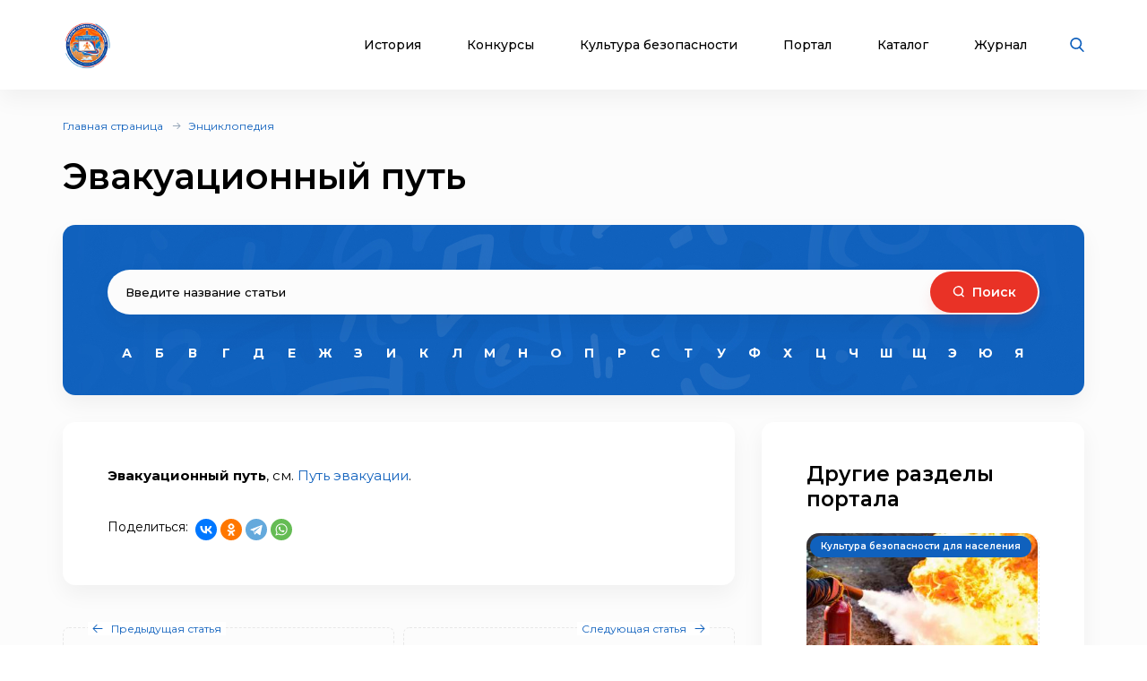

--- FILE ---
content_type: text/html; charset=UTF-8
request_url: https://xn--b1ae4ad.xn--p1ai/enc/evakuatsionnyy-put
body_size: 9653
content:

<!DOCTYPE html>
<html lang="ru">
<head>
    <meta charset="UTF-8">

    <meta http-equiv="X-UA-Compatible" content="IE=edge">
    <meta name="description" content="Энциклопедия пожарной безопасности">
    <meta name="viewport" content="width=device-width, initial-scale=1, minimum-scale=1, maximum-scale=1">
    <title>Эвакуационный путь - Энциклопедия пожарной безопасности</title>
    <link rel="stylesheet" href="/assets/css/libs.min.css">
    <link rel="preconnect" href="https://fonts.googleapis.com">
    <link rel="preconnect" href="https://fonts.gstatic.com" crossorigin>
    <link href="https://fonts.googleapis.com/css2?family=Montserrat:wght@400;500;600;700&display=swap" rel="stylesheet">


    <link rel="apple-touch-icon" sizes="180x180" href="/assets/favicon_package/apple-touch-icon.png">
    <link rel="icon" type="image/png" sizes="32x32" href="/assets/favicon_package/favicon-32x32.png">
    <link rel="icon" type="image/png" sizes="16x16" href="/assets/favicon_package/favicon-16x16.png">
    <link rel="manifest" href="/assets/favicon_package/site.webmanifest">
    <link rel="mask-icon" href="/assets/favicon_package/safari-pinned-tab.svg" color="#5bbad5">
    <meta name="msapplication-TileColor" content="#da532c">
    <meta name="theme-color" content="#ffffff">


    <meta name="zen-verification" content="3Vlg9sfQHYaatZbfxPWsGvwhTKkZMMfVjo6SerWGr2bwi5h3j0dg64RirFmay4fc" />
    <meta name="msapplication-TileColor" content="#ffffff">
    <meta name="msapplication-TileImage" content="/assets/favicon/ms-icon-144x144.png">
    <meta name="theme-color" content="#ffffff">
    <link rel="stylesheet" href="/assets/css/app.css?697077f00c66e">
    <link type="text/css" rel="stylesheet" href="/css/lightslider.min.css" />

    
    
</head>
<body class="font-montserrat text-black">
<div class="s-page overflow-hidden bg-bggrey">
    <header class="s-header bg-white shadow-header py-23px lg:py-10px  z-999 fixed top-0 left-0 w-full">
        <div class="wrapper">
            <div class="container max-w-xl  mx-auto">
                <div class="flex justify-between items-center relative">
                    <div class="flex justify-start items-center">
                        <div class="s-header-logo sm:pl-3px">
                            <a href="/" class="flex justify-start items-center">
                                <picture>
                                    <source srcset="/assets/images/new-logo.jpg" media="(max-width: 650px)" style="width:33px">
                                    <img class="mr-30px md2:mr-20px vdpo-logo flex-shrink-0" src="/assets/images/new-logo.jpg?1" alt="Всероссийское добровольное пожарное общество">
                                </picture>


                            </a>
                        </div>
                    </div>
                    <div class="flex justify-start items-center lg:block hidden text-center font-bold text-12px px-20px">
                        Пожарно-техническая выставка
                    </div>
                    <div class="flex justify-start items-center">
                        <ul class="s-header-list list-none justify-start flex font-medium text-14px leading-17px lg:hidden">
                            <li data-menu-id="1" class="menu-point mr-45px xl:mr-30px lg:mr-34px md2:mr-27px"><a href="javascript:return false;" class="block cursor-pointer hover:text-red text-black transition duration-500 ease-in-out relative px-3px">История</a></li>
                            <li data-menu-id="2" class="menu-point mr-45px xl:mr-30px lg:mr-34px md2:mr-27px"><a href="javascript:return false;"  class="block cursor-pointer hover:text-red text-black transition duration-500 ease-in-out relative px-3px">Конкурсы</a></li>
                            <li data-menu-id="3" class="menu-point mr-45px xl:mr-30px lg:mr-34px md2:mr-27px"><a  href="javascript:return false;" class="block cursor-pointer hover:text-red text-black transition duration-500 ease-in-out relative px-3px">Культура безопасности</a></li>
                            <li data-menu-id="4" class="menu-point mr-45px xl:mr-30px lg:mr-34px md2:mr-27px"><a href="javascript:return false;"  class="block cursor-pointer hover:text-red text-black transition duration-500 ease-in-out relative px-3px">Портал</a></li>
                            <li class="mr-45px xl:mr-30px lg:mr-34px md2:mr-27px"><a href="/products" class="block cursor-pointer hover:text-red text-black transition duration-500 ease-in-out relative px-3px">Каталог</a></li>
                            <li class="mr-45px xl:mr-30px lg:mr-34px md2:mr-27px"><a href="/blog" class="block cursor-pointer hover:text-red text-black transition duration-500 ease-in-out relative px-3px">Журнал</a></li>
                        </ul>
                        <div class="s-header-search relative lg:mr-28px sm:static">
                            <span class="js-search cursor-pointer"><img src="/assets/images/icon-searsh.svg" alt="img" class="svg"></span>
                            <div class="s-header-search-block absolute opacity-0 invisible block transition duration-500 ease-in-out hidden sm:w-full">
                                <form action="/search" method="get">
                                    <input type="text" placeholder="Поиск" name="q" class="search-string-input w-402px bg-bggrey border border-grey2 shadow-header rounded-25px h-43px pl-21px font-normal text-14px leading-39px pr-75px lg:w-531px bg-white sm:w-full">
                                    <button type="submit" class="bg-transparent absolute border-0 p-0 block right-20px"><img src="/assets/images/icon-searsh.svg" alt="img" class="svg"></button>
                                    <div class="s-header-search-close absolute right-52px">
                                        <span class="block cursor-pointer" onclick="$('input.search-string-input').val('')"><img src="/assets/images/icon-close.svg" alt="img" class="svg"></span>
                                    </div>
                                </form>
                            </div>
                        </div>
                        <div class="s-header-toggle hidden lg:block ">
                            <span class="icon-menu-burger"><span class="icon-menu-burger-line"></span></span>
                        </div>

                    </div>
                </div>
            </div>
        </div>

        <nav class="main-menu-dropdown" >
            <div class="container max-w-xl mx-auto py-50px">
                <div class="main-menu-item point1">
                    <div class="menu-header">История</div>
                    <ul class="pt-15px">
                        <li><a href="/map">Субъекты</a></li>
                        <li><a href="/place">Музеи и памятные места</a></li>
                        <li><a href="/veteran">Аллея славы</a></li>
                        <li><a href="/history/honor">Память и слава</a></li>
                        <li><a href="/dinasty">Династии пожарных</a></li>
                        <li><a href="/memory_book">Книга памяти</a></li>
                        <li><a href="/calendar">День в истории</a></li>
                        <li><a href="/virtual">Виртуальный музей</a></li>
                        <li><a href="/brandistika">Брандистика</a></li>
                        <li><a href="/130">#вдпо130лет</a></li>
                        <li><a href="/org">Наука и образование</a></li>

                    </ul>
                </div>
                <div class="main-menu-item point2">
                    <div class="menu-header">Конкурсы</div>
                    <ul class="pt-15px">
                        <li><a href="/olymps">Олимпиады</a></li>
                        <li><a href="/activity/konkurs-znatoki-istorii-pozharnoy-okhrany">Конкурс знатоки</a></li>
                        <li><a href="/ogon-drug-oron-vrag">Огонь-друг, Огонь-враг</a></li>
                        <li><a href="/activity/winners">Зал Почета</a></li>
                        <li><a href="/activity">Активности</a></li>
                        <li><a href="/teams">Команды</a></li>
                        <li><a href="/ai-contest">Учимся сами, обучаем ИИ</a></li>
                    </ul>
                </div>
                <div class="main-menu-item point3">
                    <div class="menu-header">Культура безопасности</div>
                    <ul class="pt-15px">
                        <li><a href="/learning">Для педагогов</a></li>
                        <li><a href="/methodic-bank">Методическая копилка</a></li>
                        <li><a href="/safety-culture">Для населения</a></li>
                        <li><a href="/edu_center">Для специалистов</a></li>
                        <li><a href="/activity">Активности</a></li>
                        <li><a href="/interactive">Интерактивные презентации</a></li>
                        <li><a href="/edu/online">Онлайн-тренажеры</a></li>
                        <li><a href="/quiz">Тесты и викторины</a></li>
                        <li><a href="/video">Видеоролики</a></li>
                        <li><a href="/films">Фильмы о пожарных</a></li>
                        <li><a href="/cartoons">Мультфильмы о пожарных</a></li>
                        <li><a href="/virtual">Виртуальный музей</a></li>
                        <li><a href="/edu_center">Учебный центр</a></li>

                    </ul>
                </div>
                <div class="main-menu-item point4">
                    <div class="menu-header">Портал</div>
                    <ul class="pt-15px">
                        <li><a href="/about">О проекте</a></li>
                        <li><a href="/news">Новости</a></li>
                        <li><a href="/enc">Энциклопедия</a></li>
                        <li><a href="/library">Библиотека</a></li>
                        <li><a href="/products">Каталог продукции</a></li>
                        <li><a href="/blog">Журнал</a></li>
                        <li><a href="/facts">Это интересно!</a></li>

                    </ul>
                </div>

            </div>

        </nav>
        <div class="main-menu-overlay"></div>
    </header>
    <div class="s-menu fixed left-0 top-0 w-full bg-white  z-998 shadow-header rounded-b-14px pt-86px  pb-25px opacity-0 invisible transition duration-500 ease-in-out">
        <ul class="s-menu-list mobile-main-menu text-14px leading-17px font-medium list-none">
            <li>
                <span class="text-black hover:text-red transition duration-500 ease-in-out">История</span>
                <div class="submenu">
                    <ul>
                        <li><a href="/map">Субъекты</a></li>
                        <li><a href="/place">Музеи и памятные места</a></li>
                        <li><a href="/veteran">Аллея славы</a></li>
                        <li><a href="/history/honor">Память и слава</a></li>
                        <li><a href="/dinasty">Династии пожарных</a></li>
                        <li><a href="/memory_book">Книга памяти</a></li>
                        <li><a href="/calendar">День в истории</a></li>
                        <li><a href="/virtual">Виртуальный музей</a></li>
                        <li><a href="/brandistika">Брандистика</a></li>
                        <li><a href="/130">#вдпо130лет</a></li>
                        <li><a href="/org">Наука и образование</a></li>
                    </ul>
                </div>

            </li>
            <li >
                <span href="/news" class="text-black hover:text-red transition duration-500 ease-in-out">Конкурсы</span>
                <ul class="submenu">
                    <li><a href="/olymps">Олимпиады</a></li>
                    <li><a href="/activity/konkurs-znatoki-istorii-pozharnoy-okhrany">Конкурс знатоки</a></li>
                    <li><a href="/learning/prover-sebya">Проверь себя</a></li>
                    <li><a href="/ogon-drug-oron-vrag">Огонь-друг, Огонь-враг</a></li>
                    <li><a href="/activity/winners">Зал Почета</a></li>
                                        <li><a href="/activity">Активности</a></li>
                    <li><a href="/teams">Команды</a></li>
                    <li><a href="/ai-contest">Учимся сами, обучаем ИИ</a></li>
                </ul>
            </li>
            <li >
                <span href="/news" class="text-black hover:text-red transition duration-500 ease-in-out">Культура безопасности</span>
                <ul class="submenu">
                    <li><a href="/learning">Для педагогов</a></li>
                    <li><a href="/methodic-bank">Методическая копилка</a></li>
                    <li><a href="/safety-culture">Для населения</a></li>
                    <li><a href="/edu_center">Для специалистов</a></li>
                    <li><a href="/activity">Активности</a></li>
                    <li><a href="/interactive">Интерактивные презентации</a></li>
                    <li><a href="/edu/online">Онлайн-тренажеры</a></li>
                    <li><a href="/quiz">Тесты и викторины</a></li>
                    <li><a href="/video">Видеоролики</a></li>
                    <li><a href="/films">Фильмы о пожарных</a></li>
                    <li><a href="/cartoons">Мультфильмы о пожарных</a></li>
                    <li><a href="/virtual">Виртуальный музей</a></li>
                    <li><a href="/edu_center">Учебный центр</a></li>
                </ul>
            </li>

            <li >
                <span href="/news" class="text-black hover:text-red transition duration-500 ease-in-out">Портал</span>
                <ul class="submenu">
                    <li><a href="/about">О проекте</a></li>
                    <li><a href="/news">Новости</a></li>
                    <li><a href="/enc">Энциклопедия</a></li>
                    <li><a href="/library">Библиотека</a></li>
                    <li><a href="/blog">Журнал</a></li>
                    <li><a href="/facts">Это интересно!</a></li>
                </ul>
            </li>

            <li><a href="/products" class="text-black hover:text-red transition duration-500 ease-in-out">Каталог</a></li>
            <li><a href="/blog" class="text-black hover:text-red transition duration-500 ease-in-out">Журнал</a></li>
        </ul>
    </div>
    <div class="content-container">
        
    <div class="s-museum-cont pt-32px pb-70px lg:pt-26px lg:pb-50px sm:pt-24px sm:pb-35px ">
        <div class="container max-w-xl  mx-auto">
                <div class="s-breadcrumb">
        <div class="s-breadcrumb-list-wrap">
            <ul class="s-breadcrumb-list flex-wrap font-normal text-12px leading-15px flex items-center text-grey1">
                                    <li class="mr-8px relative flex mb-1 items-center"><a href="/" class="text-blue hover:text-red transition duration-500 ease-in-out">Главная страница</a></li>
                                    <li class="mr-8px relative flex mb-1 items-center"><a href="/enc" class="text-blue hover:text-red transition duration-500 ease-in-out">Энциклопедия</a></li>
                            </ul>
        </div>
    </div>

            <h1 class="s-alley-title pt-20px font-semibold text-black text-40px leading-49px lg:pt-16px sm:text-25px sm:leading-30px">Эвакуационный путь</h1>

            <div class="s-thesaurus mt-30px lg:mt-20px sm:mt-18px">
                <div class="s-thesaurus-search bg-dict px-50px py-50px shadow-header
rounded-14px bg-center pb-28px relative z-2
lg:py-40px lg:px-40px lg:pb-20px lg:bg-dict-md
sm:py-25px sm:px-10px sm:pb-6px sm:bg-dict-sm">

                    <form action="/enc/search" class='sm:px-17px'>
    <div class="s-thesaurus-search-inner h-50px shadow-header rounded-25px bg-bggrey flex relative sm:h-auto">
        <div class="s-alley-search-item item4 w-full">
            <input type="text" name="q" placeholder="Введите название статьи" required
                   class="h-50px border-0 bg-transparent w-full rounded-0 font-medium text-13px leading-16px
                   px-20px pr-140px text-black lg:rounded-25px lg:bg-bggrey lg:shadow-header sm:h-41px lg:px-20px"
                    value=""
            >
        </div>
        <div class="s-alley-search-item button absolute right-2px top-2px ">
            <div class="s-alley-search-button ">
                <button type="submit" class="bg-red h-46px w-120px px-23px font-semibold text-14px leading-17px flex justify-center items-center text-white hover:bg-red1 transition duration-500 ease-in-out whitespace-nowrap rounded-25px shadow-button sm:w-37px sm:h-37px sm:p-0"><img src="/assets/images/icon-search.svg" alt="img" class="rounded-7px"><span class="pl-7px sm:hidden">Поиск</span></button>
            </div>
        </div>
    </div>
</form>


                    <div class="s-thesaurus-search-list flex justify-center swiper js-swiperletters font-bold text-14px text-center leading-33px pt-27px px-4px lg:px-14px lg:pt-23px sm:text-12px sm:leading-29px sm:py-11px sm:px-0 relative">
                        <div class="swiper-wrapper items-center justify-between flex-wrap xl:justify-center sm:flex-nowrap sm:justify-start">
                                                                                                                                        <div class="swiper-slide w-auto mr-1px-1">
                                            <a href="/enc/letter/А"
                                               class="text-white hover:text-blue1 transition duration-500 ease-in-out
                                                       w-35px h-35px block rounded-full  sm:w-30px sm:h-30px">А</a></div>
                                                                                                                                                <div class="swiper-slide w-auto mr-1px-1">
                                            <a href="/enc/letter/Б"
                                               class="text-white hover:text-blue1 transition duration-500 ease-in-out
                                                       w-35px h-35px block rounded-full  sm:w-30px sm:h-30px">Б</a></div>
                                                                                                                                                <div class="swiper-slide w-auto mr-1px-1">
                                            <a href="/enc/letter/В"
                                               class="text-white hover:text-blue1 transition duration-500 ease-in-out
                                                       w-35px h-35px block rounded-full  sm:w-30px sm:h-30px">В</a></div>
                                                                                                                                                <div class="swiper-slide w-auto mr-1px-1">
                                            <a href="/enc/letter/Г"
                                               class="text-white hover:text-blue1 transition duration-500 ease-in-out
                                                       w-35px h-35px block rounded-full  sm:w-30px sm:h-30px">Г</a></div>
                                                                                                                                                <div class="swiper-slide w-auto mr-1px-1">
                                            <a href="/enc/letter/Д"
                                               class="text-white hover:text-blue1 transition duration-500 ease-in-out
                                                       w-35px h-35px block rounded-full  sm:w-30px sm:h-30px">Д</a></div>
                                                                                                                                                <div class="swiper-slide w-auto mr-1px-1">
                                            <a href="/enc/letter/Е"
                                               class="text-white hover:text-blue1 transition duration-500 ease-in-out
                                                       w-35px h-35px block rounded-full  sm:w-30px sm:h-30px">Е</a></div>
                                                                                                                                                <div class="swiper-slide w-auto mr-1px-1">
                                            <a href="/enc/letter/Ж"
                                               class="text-white hover:text-blue1 transition duration-500 ease-in-out
                                                       w-35px h-35px block rounded-full  sm:w-30px sm:h-30px">Ж</a></div>
                                                                                                                                                <div class="swiper-slide w-auto mr-1px-1">
                                            <a href="/enc/letter/З"
                                               class="text-white hover:text-blue1 transition duration-500 ease-in-out
                                                       w-35px h-35px block rounded-full  sm:w-30px sm:h-30px">З</a></div>
                                                                                                                                                <div class="swiper-slide w-auto mr-1px-1">
                                            <a href="/enc/letter/И"
                                               class="text-white hover:text-blue1 transition duration-500 ease-in-out
                                                       w-35px h-35px block rounded-full  sm:w-30px sm:h-30px">И</a></div>
                                                                                                                                                <div class="swiper-slide w-auto mr-1px-1">
                                            <a href="/enc/letter/К"
                                               class="text-white hover:text-blue1 transition duration-500 ease-in-out
                                                       w-35px h-35px block rounded-full  sm:w-30px sm:h-30px">К</a></div>
                                                                                                                                                <div class="swiper-slide w-auto mr-1px-1">
                                            <a href="/enc/letter/Л"
                                               class="text-white hover:text-blue1 transition duration-500 ease-in-out
                                                       w-35px h-35px block rounded-full  sm:w-30px sm:h-30px">Л</a></div>
                                                                                                                                                <div class="swiper-slide w-auto mr-1px-1">
                                            <a href="/enc/letter/М"
                                               class="text-white hover:text-blue1 transition duration-500 ease-in-out
                                                       w-35px h-35px block rounded-full  sm:w-30px sm:h-30px">М</a></div>
                                                                                                                                                <div class="swiper-slide w-auto mr-1px-1">
                                            <a href="/enc/letter/Н"
                                               class="text-white hover:text-blue1 transition duration-500 ease-in-out
                                                       w-35px h-35px block rounded-full  sm:w-30px sm:h-30px">Н</a></div>
                                                                                                                                                <div class="swiper-slide w-auto mr-1px-1">
                                            <a href="/enc/letter/О"
                                               class="text-white hover:text-blue1 transition duration-500 ease-in-out
                                                       w-35px h-35px block rounded-full  sm:w-30px sm:h-30px">О</a></div>
                                                                                                                                                <div class="swiper-slide w-auto mr-1px-1">
                                            <a href="/enc/letter/П"
                                               class="text-white hover:text-blue1 transition duration-500 ease-in-out
                                                       w-35px h-35px block rounded-full  sm:w-30px sm:h-30px">П</a></div>
                                                                                                                                                <div class="swiper-slide w-auto mr-1px-1">
                                            <a href="/enc/letter/Р"
                                               class="text-white hover:text-blue1 transition duration-500 ease-in-out
                                                       w-35px h-35px block rounded-full  sm:w-30px sm:h-30px">Р</a></div>
                                                                                                                                                <div class="swiper-slide w-auto mr-1px-1">
                                            <a href="/enc/letter/С"
                                               class="text-white hover:text-blue1 transition duration-500 ease-in-out
                                                       w-35px h-35px block rounded-full  sm:w-30px sm:h-30px">С</a></div>
                                                                                                                                                <div class="swiper-slide w-auto mr-1px-1">
                                            <a href="/enc/letter/Т"
                                               class="text-white hover:text-blue1 transition duration-500 ease-in-out
                                                       w-35px h-35px block rounded-full  sm:w-30px sm:h-30px">Т</a></div>
                                                                                                                                                <div class="swiper-slide w-auto mr-1px-1">
                                            <a href="/enc/letter/У"
                                               class="text-white hover:text-blue1 transition duration-500 ease-in-out
                                                       w-35px h-35px block rounded-full  sm:w-30px sm:h-30px">У</a></div>
                                                                                                                                                <div class="swiper-slide w-auto mr-1px-1">
                                            <a href="/enc/letter/Ф"
                                               class="text-white hover:text-blue1 transition duration-500 ease-in-out
                                                       w-35px h-35px block rounded-full  sm:w-30px sm:h-30px">Ф</a></div>
                                                                                                                                                <div class="swiper-slide w-auto mr-1px-1">
                                            <a href="/enc/letter/Х"
                                               class="text-white hover:text-blue1 transition duration-500 ease-in-out
                                                       w-35px h-35px block rounded-full  sm:w-30px sm:h-30px">Х</a></div>
                                                                                                                                                <div class="swiper-slide w-auto mr-1px-1">
                                            <a href="/enc/letter/Ц"
                                               class="text-white hover:text-blue1 transition duration-500 ease-in-out
                                                       w-35px h-35px block rounded-full  sm:w-30px sm:h-30px">Ц</a></div>
                                                                                                                                                <div class="swiper-slide w-auto mr-1px-1">
                                            <a href="/enc/letter/Ч"
                                               class="text-white hover:text-blue1 transition duration-500 ease-in-out
                                                       w-35px h-35px block rounded-full  sm:w-30px sm:h-30px">Ч</a></div>
                                                                                                                                                <div class="swiper-slide w-auto mr-1px-1">
                                            <a href="/enc/letter/Ш"
                                               class="text-white hover:text-blue1 transition duration-500 ease-in-out
                                                       w-35px h-35px block rounded-full  sm:w-30px sm:h-30px">Ш</a></div>
                                                                                                                                                <div class="swiper-slide w-auto mr-1px-1">
                                            <a href="/enc/letter/Щ"
                                               class="text-white hover:text-blue1 transition duration-500 ease-in-out
                                                       w-35px h-35px block rounded-full  sm:w-30px sm:h-30px">Щ</a></div>
                                                                                                                                                <div class="swiper-slide w-auto mr-1px-1">
                                            <a href="/enc/letter/Э"
                                               class="text-white hover:text-blue1 transition duration-500 ease-in-out
                                                       w-35px h-35px block rounded-full  sm:w-30px sm:h-30px">Э</a></div>
                                                                                                                                                <div class="swiper-slide w-auto mr-1px-1">
                                            <a href="/enc/letter/Ю"
                                               class="text-white hover:text-blue1 transition duration-500 ease-in-out
                                                       w-35px h-35px block rounded-full  sm:w-30px sm:h-30px">Ю</a></div>
                                                                                                                                                <div class="swiper-slide w-auto mr-1px-1">
                                            <a href="/enc/letter/Я"
                                               class="text-white hover:text-blue1 transition duration-500 ease-in-out
                                                       w-35px h-35px block rounded-full  sm:w-30px sm:h-30px">Я</a></div>
                                                                                                                        </div>
                        <div class="s-thesaurus-search-arrow left"></div>
                        <div class="s-thesaurus-search-arrow right"></div>
                    </div>
                </div>
                <div class="s-dict-line flex mx-m15px mt-30px lg:mt-32px lg:flex-wrap  sm:mt-27px">
                    <div class="s-dict-block px-15px w-2/3 lg:w-full">

                        <div class="s-dict-article bg-white rounded-14px shadow-header font-normal text-15px leading-20px p-50px pb-55px lg:px-40px lg:pt-35px lg:pb-45px sm:text-13px sm:leading-16px sm:py-24px sm:pl-25px sm:pr-27px sm:pt-18px sm:pb-30px">
                            <div class="s-dict-word s-text-para-standard">
                                <p><strong>Эвакуационный путь</strong>, см. <a href="../enc/put-evakuatsii">Путь эвакуации</a>.</p>
                            </div>
                            <div class="s-article-share flex items-center pt-38px lg:pt-35px sm:flex-wrap sm:pt-20px">
                                <div class="text font-normal text-14px leading-17px pr-8px sm:w-full  sm:text-13px sm:leading-16px">
                                    Поделиться:
                                </div>
                                <div class="s-article-share-soc flex sm:pt-10px mb-m5px sm:flex-wrap"><script src="https://yastatic.net/share2/share.js"></script>
<div class="ya-share2" id="vdpo-share" data-curtain
     data-shape="round"
     data-services="vkontakte,odnoklassniki,telegram,whatsapp"
          data-title="Эвакуационный путь | Энциклопедия ВДПО.РФ"         data-image="https://xn--b1ae4ad.xn--p1ai/img/layout/logo-vdpo.png"    ></div></div>

                            </div>
                            <div class="adv-banner-hor py-25px "></div>
                        </div>

                        <div class="s-dict-pager flex pt-52px m-m5px lg:pt-38px sm:pt-30px">
                                                        <div class="s-dict-pager-block w-2/4 px-5px">
                                <a href="/enc/evakuatsionnyy-punkt"
                                   class="s-dict-pager-item border border-dashed border-grey4 rounded-7px text-13px leading-16px block h-full py-27px px-31px relative transition duration-500 ease-in-out">
                <span class="s-dict-pager-arrow absolute z-2 bg-white px-5px text-blue text-12px leading-15px flex items-center top-m7px left-27px transition duration-500 ease-in-out sm:flex-wrap sm:top-m10px sm:left-14px sm:bg-transparent sm:h-62px sm:px-0 xs:left-5px">
                 <span class="arrow sm:px-5px sm:bg-white sm:block">
                    <img src="/assets/images/dict-arrow-prev.svg" alt="img" class="svg">
                 </span>
                 <span class="hiddem sm:w-full sm:block"></span>
                  <span class="text pl-9px sm:w-full sm:px-5px sm:max-w-80px">Предыдущая статья</span>
                </span>
                 <span class="s-dict-pager-article block font-semibold sm:hidden">Эвакуационный пункт</span>
                <span class="s-dict-pager-descr block font-normal pt-8px sm:hidden text-justify">Эвакуационный пункт &ndash; 
1) место сбора рассредоточиваемого и эвакуируемого населения в системе гражданской обороны; 
2) совокупность медицинских учреждений, развёртываемых в военное время для оказания специализированной медицинской помощи раненым и больным, а также подготовки их к эвакуации (см. также Эвакуационный приёмник).</span>
                                </a>
                            </div>
                                                                                    <div class="s-dict-pager-block w-2/4 px-5px">
                                <a href="/enc/evakuatsionnyy-sbornyy-punkt"
                                   class="s-dict-pager-item border border-dashed border-grey4 rounded-7px text-13px leading-16px block text-right h-full py-27px px-31px relative transition duration-500 ease-in-out sm:text-left sm:h-62px sm:px-0 ">
                <span class="s-dict-pager-arrow absolute z-2 bg-white px-5px text-blue text-12px leading-15px flex items-center top-m7px right-27px transition duration-500 ease-in-out sm:flex-wrap sm:top-m10px sm:right-14px sm:bg-transparent sm:h-62px sm:px-0 sm:justify-end xs:right-5px">
                  <span class="text pr-9px  sm:w-full sm:px-5px sm:order-3 sm:max-w-80px sm:mr-5px">Следующая статья</span>
                  <span class="hiddem sm:order-2 sm:w-full sm:block"></span>
                  <span class="arrow sm:px-5px sm:bg-white sm:order-1 sm:block">
                  <img src="/assets/images/dict-arrow-next.svg" alt="img" class="svg">
                </span>
                </span>
                                    <span class="s-dict-pager-article block font-semibold sm:hidden">Эвакуационный сборный пункт</span>
                                    <span class="s-dict-pager-descr block font-normal pt-8px sm:hidden text-justify">Эвакуационный сборный пункт &ndash; эвакуационный пункт в системе гражданской обороны, предназначенный для сбора и учёта эвакуированного населения, формирования эвакуационных колонн и эшелонов, посадки на транспорт и отправки эвакуируемых в безопасные районы (загородные зоны). Э.с.п. размещаются вблизи станций и портов посадки, поблизости от маршрутов пешей эвакуации, в местах, обеспечивающих условия для сбора людей. В непосредственной близости от Э.с.п....<br><br><u>читать полностью</u></span>
                                </a>
                            </div>
                                                    </div>
                    </div>
                    <div class="s-dict-block px-15px w-4/12 lg:w-full lg:pt-50px sm:pt-35px">
                                                                            <div class="s-article-more bg-white rounded-14px shadow-header font-normal text-15px leading-20px p-50px pt-44px xl:px-20px lg:px-40px lg:pt-35px lg:pb-40px sm:text-13px sm:leading-16px sm:py-24px sm:pl-25px sm:pr-27px sm:pt-22px h-full ">
                                <div class="s-article-main-title font-semibold text-23px leading-28px lg:text-18px lg:leading-22px sm:text-18px sm:leading-22px">
                                    Другие разделы портала
                                </div>
                                <ul class="s-article-more-list pt-24px lg:flex lg:mx-m15px sm:pt-16px sm:flex-wrap">
                                                                            <li class="lg:px-15px lg:w-full">
                                            <div class="s-article-more-item h-full rounded-14px border border-dashed border-grey4">
                                                <div class="s-article-more-item-img relative">
                                                    <a href="/safety" class="block rounded-14px">
                                                        <picture>
                                                            <source srcset="/img/enc/promo/culture.png"
                                                                    media="(max-width: 991px)">
                                                            <img src="/img/enc/promo/culture.png" alt="img"
                                                                 class="block m-m1px rounded-14px w-2pxcalc1">
                                                        </picture>
                                                    </a>
                                                    <span class="s-article-more-label absolute left-3px top-3px font-semibold text-10px leading-12px text-white flex items-center rounded-15px bg-blue  px-12px z-2 py-6px">
                    <span>Культура безопасности для населения</span>
                  </span>
                                                </div>
                                                <div class="s-article-more-item-cont px-30px pt-28px pb-26px sm:pt-29px sm:px-30px sm:pb-26px">
                                                    <div class="s-article-more-item-title font-medium text-15px leading-18px sm:text-14px sm:leading-17px">Культура безопасности для населения </div>
                                                    <div class="s-article-more-descr font-normal text-13px leading-16px pt-13px sm:text-13px sm:leading-16px">Пожары всегда были и остаются страшным бедствием. Наиболее опасны среди них бытовые пожары, которые зачастую приводят к человеческим жертвам. Именно в них пострадавшие получают сильнейшие ожоги и травмы, остаются без крова и средств к существованию.</div>
                                                    <div class="s-article-more-link font-normal text-12px leading-15px pt-16px sm:pt-15px">
                                                        <a href="/safety"
                                                           class="text-blue hover:text-red transition duration-500 ease-in-out">Читать
                                                            полностью</a>
                                                    </div>
                                                </div>
                                            </div>
                                        </li>
                                    
                                </ul>
                            </div>
                                            </div>

            </div>



        </div>


    </div>
    </div>
    <div class="adv-banner-bar pt-15px"></div>
    </div>
    <footer class="s-footer bg-bggrey">
        <div class="s-footer-line bg-footer h-2px bg-top md:bg-footer-md line1 xs1:bg-footer-sm"></div>
        <div class="s-footer-top bg-white shadow-header pt-76px pb-60px lg:pt-47px lg:pb-46px sm:pt-32px sm:pb-33px">
            <div class="container max-w-xl  mx-auto">
                <div class="s-footer-line  mx-m15px flex flex-wrap font-normal text-14px leading-17px md1:text-13px md1:leading-16px">
                    <div class="s-footer-block px-15px w-9/12 lg:w-2/3 md1:w-full">
                        <div class="line flex lg:max-w-390px">
                            <div class="s-footer-item flex mr-125px xl:mr-70px lg:mr-0 lg:block lg:pr-15px lg:w-1/2">
                                <ul class="s-footer-list mr-125px xl:mr-70px lg:mr-0">
                                    <li class="relative"><a href="/map" class="hover:text-red transition duration-500 ease-in-out">Субъекты</a></li>
                                    <li class="mt-10px relative"><a href="/place" class="hover:text-red transition duration-500 ease-in-out">Музеи и памятные места</a></li>
                                    <li class="mt-10px relative"><a href="/veteran" class="hover:text-red transition duration-500 ease-in-out">Аллея славы</a></li>
                                    <li class="mt-10px relative"><a href="/history/honor" class="hover:text-red transition duration-500 ease-in-out">Память и слава</a></li>
                                    <li class="mt-10px relative"><a href="/dinasty" class="hover:text-red transition duration-500 ease-in-out">Династии пожарных</a></li>
                                    <li class="mt-10px relative"><a href="/memory_book" class="hover:text-red transition duration-500 ease-in-out">Книга памяти</a></li>
                                    <li class="mt-10px relative"><a href="/calendar" class="hover:text-red transition duration-500 ease-in-out">День в истории</a></li>
                                    <li class="mt-10px relative"><a href="/edu_center" class="hover:text-red transition duration-500 ease-in-out">Учебный центр</a></li>
                                    <li class="mt-10px relative"><a href="/130" class="hover:text-red transition duration-500 ease-in-out">#вдпо130лет</a></li>
                                </ul>
                                <ul class="s-footer-list lg:pt-10px">
                                    <li class="relative"><a href="/news" class="hover:text-red transition duration-500 ease-in-out">Новости</a></li>

                                    <li class="mt-10px relative"><a href="/enc" class="hover:text-red transition duration-500 ease-in-out">Энциклопедия</a></li>
                                    <li class="mt-10px relative"><a href="/library" class="hover:text-red transition duration-500 ease-in-out">Библиотека</a></li>
                                    <li class="mt-10px relative"><a href="/org" class="hover:text-red transition duration-500 ease-in-out">Наука и образование</a></li>
                                    <li class="mt-10px relative"><a href="/safety-culture" class="hover:text-red transition duration-500 ease-in-out">Культура безопасности</a></li>
                                    <li class="mt-10px relative"><a href="/learning" class="hover:text-red transition duration-500 ease-in-out">Для педагогов</a></li>
                                    <li class="mt-10px relative"><a href="/virtual" class="hover:text-red transition duration-500 ease-in-out">Виртуальный музей</a></li>

                                    <li class="mt-10px relative"><a href="/blog" class="hover:text-red transition duration-500 ease-in-out">Журнал</a></li>
                                    <li class="mt-10px relative"><a href="/video" class="hover:text-red transition duration-500 ease-in-out">Видеоролики</a></li>
                                    <li class="mt-10px relative"><a href="/films" class="hover:text-red transition duration-500 ease-in-out">Фильмы о пожарных</a></li>
                                    <li class="mt-10px relative"><a href="/cartoons" class="hover:text-red transition duration-500 ease-in-out">Мультфильмы о пожарных</a></li>
                                    <li class="mt-10px relative"><a href="/brandistika" class="hover:text-red transition duration-500 ease-in-out">Брандистика</a></li>
                                </ul>
                            </div>
                            <div class="s-footer-item lg:pl-15px lg:w-1/2">
                                <ul class="s-footer-list">
                                    <li class="relative"><a href="/olymps" class="hover:text-red transition duration-500 ease-in-out">Олимпиады</a></li>
                                    <li class="mt-10px relative"><a href="/activity/konkurs-znatoki-istorii-pozharnoy-okhrany" class="hover:text-red transition duration-500 ease-in-out">Конкурс знатоки</a></li>
                                    <li class="mt-10px relative"><a href="/learning/prover-sebya" class="hover:text-red transition duration-500 ease-in-out">Проверь себя</a></li>                                    
                                    <li class="mt-10px relative"><a href="/ogon-drug-oron-vrag">Огонь-друг, Огонь-враг</a></li>
                                    <li class="mt-10px relative"><a href="/interactive" class="hover:text-red transition duration-500 ease-in-out">Интерактивные презентации</a></li>
                                    <li class="mt-10px relative"><a href="/edu/online" class="hover:text-red transition duration-500 ease-in-out">Онлайн-тренажеры</a></li>
                                    <li class="mt-10px relative"><a href="/quiz" class="hover:text-red transition duration-500 ease-in-out">Тесты и викторины</a></li>
                                    <li class="mt-10px relative"><a href="/facts" class="hover:text-red transition duration-500 ease-in-out">Это интересно!</a></li>
                                    <li class="mt-10px relative"><a href="/activity" class="hover:text-red transition duration-500 ease-in-out">Активности</a></li>
                                    <li class="mt-10px relative"><a href="/teams" class="hover:text-red transition duration-500 ease-in-out">Команды</a></li>

                                    <li class="mt-10px relative"><a href="/activity/winners" class="hover:text-red transition duration-500 ease-in-out">Зал Почета</a></li>
                                </ul>
                            </div>
                        </div>
                    </div>
                    <div class="s-footer-block px-15px w-3/12 lg:w-1/3 md1:w-full md1:pt-32px">
                        <div class="right flex justify-end lg:block">
                            <div class="s-footer-contacts max-w-217px w-full lg:max-w-inherit lg:mx-m15px md1:mx-m20px md1:px-20px md1:border-t md1:border-grey4 md1:w-40pxcalc1 md1:pt-30px">
                                <div class="s-footer-title font-semibold text-17px leading-21px text-grey1 md1:text-15px md1:leading-18px">Контакты</div>
                                <ul class="s-footer-info font-normal text-black text-14px leading-17px pt-23px md1:text-13px md1:leading-16px md1:pt-11px">
                                    <li>
                                        <div class="s-footer-info-item flex items-center">
                                            <img src="/assets/images/contacts-icon1.svg" alt="img">
                                            <span class="text pl-10px lg:whitespace-nowrap">Звездный Бульвар, д. 7</span>
                                        </div>
                                    </li>
                                    
                                    <li class="mt-11px md1:mt-8px">
                                        <a href="mailto:info@vdpo.ru" class="s-footer-info-item inline-flex items-center text-blue">
                                            <img src="/assets/images/contacts-icon2.svg" alt="img" class="svg">
                                            <span class="text pl-10px">info@vdpo.ru</span>
                                        </a>
                                    </li>
                                    
                                </ul>
                                <ul class="s-footer-soc flex pt-20px md1:pt-10px">
                                    <li class="mr-5px"><a href="https://t.me/ptvystavka"  target="_blank" class="rounded-full block relative w-30px h-30px"><span class="default transition duration-500 ease-in-out opacity-1 visible"><img src="/assets/images/soc-icon6-d.svg" alt="img"></span><span class="hover absolute left-0 top-0 opacity-0 invisible"><img src="/assets/images/soc-icon6.svg" alt="img"></span></a></li>
                                    <li class="mr-5px"><a href="https://vk.com/club203015498" target="_blank" class="rounded-full block relative w-30px h-30px"><span class="default transition duration-500 ease-in-out opacity-1 visible"><img src="/assets/images/soc-icon2-d.svg" alt="img"></span><span class="hover absolute left-0 top-0 opacity-0 invisible"><img src="/assets/images/soc-icon2.svg" alt="img"></span></a></li>
                                    <!--li class="mr-5px"><a href="https://twitter.com/VDPO_Russia" target="_blank" class="rounded-full block relative w-30px h-30px"><span class="default transition duration-500 ease-in-out opacity-1 visible"><img src="/assets/images/soc-icon3-d.svg" alt="img"></span><span class="hover absolute left-0 top-0 opacity-0 invisible"><img src="/assets/images/soc-icon3.svg" alt="img"></span></a></li-->
                                    <li class="mr-5px"><a href="https://zen.yandex.ru/id/603937fe00c74f578e457944" target="_blank" class="rounded-full block relative w-30px h-30px"><span class="default transition duration-500 ease-in-out opacity-1 visible"><img src="/assets/images/soc-icon4-d.svg" alt="img"></span><span class="hover absolute left-0 top-0 opacity-0 invisible"><img src="/assets/images/soc-icon4.svg" alt="img"></span></a></li>
                                    <li><a href="https://www.youtube.com/watch?v=rUuJDkWxha8&list=PLPm8HqcvZE9o8vQ4-76p9abOH2X3k4ODm&ab_channel=vdpo-russia" target="_blank" class="rounded-full block relative w-30px h-30px"><span class="default transition duration-500 ease-in-out opacity-1 visible"><img src="/assets/images/soc-icon5-d.svg" alt="img"></span><span class="hover absolute left-0 top-0 opacity-0 invisible"><img src="/assets/images/soc-icon5.svg" alt="img"></span></a></li>
                                </ul>
                            </div>
                        </div>
                    </div>
                </div>
            </div>
        </div>
        <div class="s-footer-bottom py-40px md2:py-30px">
            <div class="container max-w-xl  mx-auto">
                <div class="flex justify-between items-center md2:block md:flex-wrap">
                    <div class="flex justify-start items-center gap-2">
                        <div class="s-header-logo mr-30px lg:mr-50px md2:mr-0 ">
                            <div class="flex justify-start items-center md2:inline-flex">
                                <a href="https://vdpo.ru" target="_blank">
                                    <picture>
                                        <source srcset="/assets/images/vdpo-logo.svg?1" media="(max-width: 767px)">
                                        <img style="width: 46px;" class="mr-30px md2:mr-15px md2:mr-20px" src="/assets/images/vdpo-logo.svg?1" alt="Всероссийское добровольное пожарное общество">
                                    </picture>
                                </a>
                            
                            </div>

                        </div>
                        <div class="s-footer-copy md2:text-left font-normal text-12px leading-15px text-grey1 sm:text-11px sm:leading-13px md2:pt-13px md:max-w-300px md2:max-w-inherit">
                            © 2018-2026, «ВДПО» <br>
                            Все права на материалы, находящиеся на сайте, охраняются в соответствии с законодательством РФ.
                        </div>
                    </div>

                    <div class="text-right md:text-left s-footer-copy font-normal text-12px leading-15px text-grey1 sm:text-11px sm:leading-13px md2:pt-13px md:max-w-300px md2:max-w-inherit">
                        <br><a href="/politics">Политика конфиденциальности</a>
                    </div>
                </div>
            </div>
        </div>
    </footer>
    
</div>

<script src="/assets/js/libs.min.js"></script>
<script src="/js/lightslider.min.js"></script>
<script src="/assets/js/app.js?697077f00c66e"></script>
    <script src="/js/adv.js?697077f00c66e"></script>
<script src="https://stackpath.bootstrapcdn.com/bootstrap/4.1.3/js/bootstrap.min.js" integrity="sha384-ChfqqxuZUCnJSK3+MXmPNIyE6ZbWh2IMqE241rYiqJxyMiZ6OW/JmZQ5stwEULTy" crossorigin="anonymous"></script>

<!-- Global site tag (gtag.js) - Google Analytics -->
<script async src="https://www.googletagmanager.com/gtag/js?id=UA-133479467-1"></script>
<script>
    window.dataLayer = window.dataLayer || [];
    function gtag(){dataLayer.push(arguments);}
    gtag('js', new Date());

    gtag('config', 'UA-133479467-1');
</script>



    <!-- Yandex.Metrika counter -->
    <script type="text/javascript" >
        (function(m,e,t,r,i,k,a){m[i]=m[i]||function(){(m[i].a=m[i].a||[]).push(arguments)};
            m[i].l=1*new Date();k=e.createElement(t),a=e.getElementsByTagName(t)[0],k.async=1,k.src=r,a.parentNode.insertBefore(k,a)})
        (window, document, "script", "https://mc.yandex.ru/metrika/tag.js", "ym");

        ym(52136275, "init", {
            clickmap:true,
            trackLinks:true,
            accurateTrackBounce:true
        });
    </script>
    <noscript><div><img src="https://mc.yandex.ru/watch/52136275" style="position:absolute; left:-9999px;" alt="" /></div></noscript>
    <!-- /Yandex.Metrika counter -->

<script>
    $('.main-menu-overlay').on('click',(e) => {
        $('.main-menu-dropdown').hide();
        $('.main-menu-overlay').hide();
        $('header .wrapper').css('width','');
        $(document.body).removeClass('main-menu-active');
    });
    $('.menu-point').on('click', (e) => {
        let menuId  = $(e.target).closest('.menu-point').data('menu-id');
        console.log($('.main-menu-dropdown  .main-menu-item.point'+menuId))

        $('.main-menu-dropdown').show();
        $('.main-menu-overlay').show();
        $('.main-menu-dropdown .main-menu-item').hide();
        $('.main-menu-dropdown .main-menu-item.point'+menuId).show();
        let header = $('header .wrapper');
        header.css('width',header.width())
        $(document.body).addClass('main-menu-active');



    })
    $('.mobile-main-menu > li').on('click',(e) => {
        $('.mobile-main-menu > li.active').removeClass('active');
        $(e.target).closest('li').addClass('active');
    });
</script>




</body>
</html>


--- FILE ---
content_type: image/svg+xml
request_url: https://xn--b1ae4ad.xn--p1ai/assets/images/icon-searsh.svg
body_size: 416
content:
<svg width="16" height="16" viewBox="0 0 16 16" fill="none" xmlns="http://www.w3.org/2000/svg">
<path d="M15.4888 14.5735L11.6808 10.6129C12.6599 9.44901 13.1964 7.98455 13.1964 6.45999C13.1964 2.89801 10.2983 0 6.73636 0C3.17438 0 0.276367 2.89801 0.276367 6.45999C0.276367 10.022 3.17438 12.92 6.73636 12.92C8.07358 12.92 9.34788 12.5167 10.4374 11.751L14.2743 15.7416C14.4347 15.9082 14.6504 16 14.8816 16C15.1004 16 15.3079 15.9166 15.4655 15.7649C15.8003 15.4428 15.811 14.9085 15.4888 14.5735ZM6.73636 1.68522C9.36923 1.68522 11.5111 3.82713 11.5111 6.45999C11.5111 9.09286 9.36923 11.2348 6.73636 11.2348C4.10349 11.2348 1.96158 9.09286 1.96158 6.45999C1.96158 3.82713 4.10349 1.68522 6.73636 1.68522Z" fill="#1061BD"/>
</svg>


--- FILE ---
content_type: image/svg+xml
request_url: https://xn--b1ae4ad.xn--p1ai/assets/images/soc-icon4.svg
body_size: 378
content:
<svg width="30" height="30" viewBox="0 0 30 30" fill="none" xmlns="http://www.w3.org/2000/svg">
<circle cx="15" cy="15" r="15" fill="black"/>
<path fill-rule="evenodd" clip-rule="evenodd" d="M14.7293 6C14.6836 9.64846 14.4346 11.6991 13.0664 13.0675C11.6982 14.4359 9.64805 14.6849 6 14.7303V15.2697C9.64805 15.3151 11.6982 15.5641 13.0664 16.9325C14.4346 18.3009 14.6836 20.3515 14.7293 24H15.2684C15.3141 20.3515 15.5631 18.3009 16.9313 16.9325C18.2994 15.5641 20.3496 15.315 23.9982 15.2697V14.7303C20.3496 14.6849 18.2994 14.4359 16.9313 13.0675C15.5631 11.6991 15.3141 9.64846 15.2684 6H14.7293Z" fill="white"/>
</svg>


--- FILE ---
content_type: image/svg+xml
request_url: https://xn--b1ae4ad.xn--p1ai/assets/images/icon-search.svg
body_size: 412
content:
<svg width="15" height="14" viewBox="0 0 15 14" fill="none" xmlns="http://www.w3.org/2000/svg">
<path d="M14.0526 12.7518L10.7206 9.28631C11.5773 8.26788 12.0467 6.98648 12.0467 5.65249C12.0467 2.53576 9.51093 0 6.39419 0C3.27746 0 0.741699 2.53576 0.741699 5.65249C0.741699 8.76923 3.27746 11.305 6.39419 11.305C7.56426 11.305 8.67927 10.9521 9.63258 10.2821L12.9899 13.7739C13.1302 13.9196 13.319 14 13.5213 14C13.7127 14 13.8943 13.927 14.0322 13.7943C14.3251 13.5124 14.3345 13.045 14.0526 12.7518ZM6.39419 1.47456C8.69795 1.47456 10.5721 3.34873 10.5721 5.65249C10.5721 7.95625 8.69795 9.83043 6.39419 9.83043C4.09043 9.83043 2.21626 7.95625 2.21626 5.65249C2.21626 3.34873 4.09043 1.47456 6.39419 1.47456Z" fill="white"/>
</svg>
